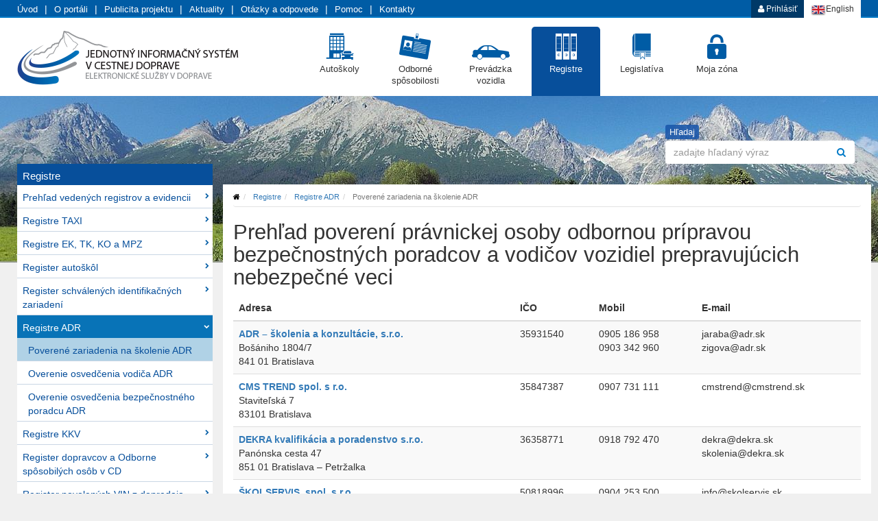

--- FILE ---
content_type: text/html; charset=utf-8
request_url: https://www.jiscd.sk/registre/registre-adr/poverene-zariadenia-na-skolenie-adr/
body_size: 26860
content:
<!DOCTYPE html>
<html lang="sk" xmlns="http://www.w3.org/1999/xhtml">
<head>

<meta charset="utf-8">



<link rel="shortcut icon" href="https://www.jiscd.sk/fileadmin/esd/images/favicon.ico" type="image/x-icon; charset=binary">
<link rel="icon" href="https://www.jiscd.sk/fileadmin/esd/images/favicon.ico" type="image/x-icon; charset=binary">

<meta http-equiv="X-UA-Compatible" content="IE=edge">
<meta name="robots" content="index,follow">
<meta name="HandheldFriendly" content="True">
<meta name="MobileOptimized" content="320">
<meta name="viewport" content="width=device-width, initial-scale=1.0">
<meta name="apple-mobile-web-app-capable" content="yes">


<link rel="stylesheet" type="text/css" href="/typo3temp/stylesheet_5c255aadf9.css?1678126614" media="all">
<link rel="stylesheet" type="text/css" href="/typo3conf/ext/cl_jquery_fancybox/Resources/Public/CSS/jquery.fancybox.css?1450796602" media="screen">
<link rel="stylesheet" type="text/css" href="/fileadmin/esd/css/bootstrap.min.css?1456219900" media="all">
<link rel="stylesheet" type="text/css" href="/fileadmin/esd/css/font-awesome.min.css?1456219900" media="all">
<link rel="stylesheet" type="text/css" href="//fonts.googleapis.com/css?family=PT+Serif:400,700&amp;subset=latin,latin-ext" media="all">
<link rel="stylesheet" type="text/css" href="/fileadmin/esd/css/font-esd.css?1456219900" media="all">
<link rel="stylesheet" type="text/css" href="/fileadmin/esd/css/global.css?1764983299" media="all">
<link rel="stylesheet" type="text/css" href="/fileadmin/esd/css/bootstrap-datepicker.min.css?1456219900" media="all">
<link rel="stylesheet" type="text/css" href="/fileadmin/esd/css/jquery.timepicker.css?1456219900" media="all">



<script src="/fileadmin/esd/js/jquery-1.11.3.min.js?1456219901" type="text/javascript"></script>
<script src="/fileadmin/esd/js/bootstrap-datepicker.min.js?1456219901" type="text/javascript"></script>
<script src="/fileadmin/esd/js/jquery.timepicker.min.js?1456219901" type="text/javascript"></script>
<script src="/fileadmin/esd/js/locales/bootstrap-datepicker.sk.js?1456219901" type="text/javascript"></script>
<script src="/typo3temp/javascript_30dfc31e5a.js?1678126614" type="text/javascript"></script>


<title>Poverené zariadenia na školenie ADR | jiscd.sk</title>
  <!-- HTML5 shim and Respond.js for IE8 support of HTML5 elements and media queries -->
  <!-- WARNING: Respond.js doesn't work if you view the page via file:// -->
  <!--[if lt IE 9]>
  <script src="https://oss.maxcdn.com/html5shiv/3.7.2/html5shiv.min.js"></script>
  <script src="https://oss.maxcdn.com/respond/1.4.2/respond.min.js"></script>
  <![endif]-->
<script id='cookies-spravne' src='https://cookies-spravne.cz/static/cc?key=mindopsk7bsJSVjSQJNs' async defer></script>    <script async src="https://www.googletagmanager.com/gtag/js?id=G-Y2LS88W216"></script>
    <script>
        window.dataLayer = window.dataLayer || [];
        function gtag(){dataLayer.push(arguments);}
        gtag('js', new Date());
        gtag('config', 'G-Y2LS88W216');
    </script>
</head>
<body>





<noscript>Pre správne fungovanie stránky povoľte Javascript vo Vašom prehliadači.</noscript>

<header>
    
            <div class="accessibility-block">
                <a href="#main-content" title="Prejsť na obsah">Prejsť na obsah</a>
                <a href="?textversion=0" title="Grafická verzia">Grafická verzia</a>
            </div>
        
    
    <div class="container header-container">

        <div class="row top-menu-container">

            <div class="col-lg-8 col-md-8 col-sm-7 col-xs-12 hidden-xs">
                <ul class="header-menu" role="menubar"><li><a href="/">Úvod</a></li><li><a href="/header/o-portali/">O portáli</a></li><li><a href="/header/publicita-projektu/">Publicita projektu</a></li><li><a href="/header/aktuality/">Aktuality</a></li><li><a href="/header/otazky-a-odpovede/">Otázky a odpovede</a></li><li><a href="/header/pomoc/">Pomoc</a></li><li><a href="/header/kontakty/">Kontakty</a></li></ul>
            </div>

            <div class="col-lg-4 col-md-4 col-sm-5 col-xs-12">

                <div class="btn-group btn-group-xs pull-right" role="group" aria-label="...">
                    
                        

                                <a href="/private?referrer=/registre/registre-adr/poverene-zariadenia-na-skolenie-adr/" class="btn btn-default btn-login"><i class="fa fa-user"></i> Prihlásiť</a>

                            
                    
                    
                    
                            <a href="/en/" class="btn btn-default" title="English"><i class="icon-english-flag"></i> English</a>
                        

                </div>

            </div>
        </div>

    </div>
    <div class="container logo-menu-container">

        <div class="row">
            <div class="col-sm-5 col-md-4 col-lg-4">
                
                        <div class="logo hidden-xs">
                            
                                    <a title="Jednotný informačný systém v cestnej doprave" href="/">
                                        <img src="/fileadmin/esd/images/logo.png" class="img-responsive" alt="Jednotný informačný systém v cestnej doprave"/>
                                    </a>
                                
                        </div>
                        <div class="logo-320 hidden-sm hidden-md hidden-lg">
                            
                                    <a title="Jednotný informačný systém v cestnej doprave" href="/">
                                        <img src="/fileadmin/esd/images/logo_320.png" alt="Jednotný informačný systém v cestnej doprave"/>
                                    </a>
                                

                        </div>
                    
            </div>
            <div class="col-lg-8 col-md-8  mainmenu-container">

                <nav class="main-menu hidden-sm hidden-xs" role="navigation" aria-label="Primary">
                    <ul><li><a href="/autoskoly/"><div class="mm-item menu-autoskoly"><i class="fa ef-autoskoly fa-3x"></i></div>Autoškoly</a></li><li><a href="/odborne-sposobilosti/"><div class="mm-item menu-os"><i class="fa ef-odborne-sposobilosti fa-3x"></i></div>Odborné spôsobilosti</a></li><li><a href="/prevadzka-vozidla/"><div class="mm-item menu-pv"><i class="fa ef-prevadzka-vozidla fa-3x"></i></div>Prevádzka vozidla</a></li><li class="selected"><a href="/registre/" class="selected"><div class="mm-item menu-certifikaty"><i class="fa ef-registre fa-3x"></i></div>Registre</a></li><li><a href="/legislativa/narodna-legislativa/"><div class="mm-item menu-legislativa"><i class="fa ef-legislativa fa-3x"></i></div>Legislatíva</a></li><li><a href="/moja-zona/prehlad/"><div class="mm-item menu-ziadosti"><i class="fa ef-mojazona fa-3x"></i></div>Moja zóna</a></li></ul>
                </nav>
                <div class="hidden-lg hidden-md pull-right">
                    <div class="menu-container">
                        <a href="#" id="mmenu-button" class="mmenu-button menu-icon pull-right"></a>
                        
                                <a href="/private?referrer=https://www.jiscd.sk/registre/registre-adr/poverene-zariadenia-na-skolenie-adr/" class="btn icon-login pull-right"><i class="fa fa-user"></i></a>
                            
                        <a href="#" id="mmenu-search" class="mmenu-button btn icon-login pull-right hidden-lg hidden-md" title="Hľadať" ><i class="fa fa-search"></i></a>
                    </div>
                </div>
            </div>

        </div>
    </div>
</header>



<div class="container hidden-sm hidden-xs">

    <div class="row">
        <div class="col-xs-9 col-sm-9 col-md-9 col-lg-9">
        </div>
        <div class="col-lg-3 col-md-3 col-sm-3 search-outer-container">
            
                    <form enctype="multipart/form-data" method="get" class="form-inline" id="header-search-form" action="/vyhladavanie/?no_cache=1&amp;tx_esdsearch_esdsearch%5Baction%5D=search&amp;tx_esdsearch_esdsearch%5Bcontroller%5D=Search">
<div>
<input type="hidden" name="tx_esdsearch_esdsearch[__referrer][@extension]" value="" />
<input type="hidden" name="tx_esdsearch_esdsearch[__referrer][@controller]" value="Standard" />
<input type="hidden" name="tx_esdsearch_esdsearch[__referrer][@action]" value="index" />
<input type="hidden" name="tx_esdsearch_esdsearch[__referrer][arguments]" value="YTowOnt988647d451f3cfea4dd43f362351ca932a257c45f" />
<input type="hidden" name="tx_esdsearch_esdsearch[__trustedProperties]" value="a:1:{s:1:&quot;q&quot;;i:1;}f39a0d7c6e2c3ec25bf9fc04ece04a48fb0883c6" />
</div>

                        <label for="esd-main-search" class="label label-info esd-main-search-label">
                           Hľadaj
                        </label>
                        <div class="input-group hidden-xs search-container pull-right">
                            <input placeholder="zadajte hľadaný výraz" class="form-control" id="esd-main-search" type="text" name="tx_esdsearch_esdsearch[q]" />
                              <span class="input-group-btn">
                                  <button class="btn btn-default" type="submit" title="Hľadať">
                                        <i class="fa fa-search"></i>
                                        
                                  </button>
                              </span>

                        </div>
                    </form>
                
        </div>
    </div>
</div>

<div class="container main-container">

    <div class="row">
        <div class="col-lg-3 col-md-3 hidden-sm hidden-xs">

            <nav class="subpage-menu">
                
                    <h2 class="subpage-menu-title">Registre</h2>
                
                <ul><li><a href="/registre/prehlad-vedenych-registrov-a-evidencii/" title="Prehľad vedených registrov a evidencii">Prehľad vedených registrov a evidencii</a></li><li><a href="/registre/registre-taxi/prehlad-koncesii-na-taxisluzbu/?no_cache=1">Registre TAXI</a><li><a href="/registre/registre-ek-tk-ko-a-mpz/" title="Registre EK, TK, KO a MPZ">Registre EK, TK, KO a MPZ</a></li><li><a href="/registre/register-autoskol/">Register autoškôl</a><li><a href="/registre/register-schvalenych-identifikacnych-zariadeni/identifikacne-zariadenie-vycvikoveho-vozidla/">Register schválených identifikačných zariadení</a><li class="selected"><a href="/registre/registre-adr/poverene-zariadenia-na-skolenie-adr/" class="submenu-title">Registre ADR</a><ul><li class="selected nochevron"><a href="/registre/registre-adr/poverene-zariadenia-na-skolenie-adr/" title="Poverené zariadenia na školenie ADR">Poverené zariadenia na školenie ADR</a></li><li><a href="/registre/registre-adr/overenie-osvedcenia-vodica-adr/" title="Overenie osvedčenia vodiča ADR">Overenie osvedčenia vodiča ADR</a></li><li><a href="/registre/registre-adr/overenie-osvedcenia-bezpecnostneho-poradcu-adr/" title="Overenie osvedčenia bezpečnostného poradcu ADR">Overenie osvedčenia bezpečnostného poradcu ADR</a></li></ul><li><a href="/registre/registre-kkv/register-skoliacich-stredisk-kkv/">Registre KKV</a><li><a href="/registre/register-dopravcov-a-odborne-sposobilych-osob-v-cd/prehlad-dopravcov/?no_cache=1">Register dopravcov a Odborne spôsobilých osôb v CD</a><li><a href="/registre/register-povolenych-vin-z-dopredaja-vozidiel/overenie-povolenych-vin-z-dopredaja-vozidiel/">Register povolených VIN z dopredaja vozidiel</a><li><a href="/registre/neverejne-registre/">Neverejné registre</a><li><a href="/registre/cestovne-poriadky-pre-medzinarodnu-dopravu/" title="Cestovné poriadky pre medzinárodnú dopravu">Cestovné poriadky pre medzinárodnú dopravu</a></li><li><a href="/registre/typove-schvalovanie/">Typové schvaľovanie</a></ul>
            </nav>

             <div class="left-buttons">
                <a class="btn bottom-panel" href="/header/kontakty/"><i class="fa fa-clock-o fa-4x"></i>Kontakty a úradné hodiny</a>
                
                <a class="btn bottom-panel" href="/header/otazky-a-odpovede/"><i class="fa fa-question-circle fa-4x"></i>Často kladené otázky</a>
                <a class="btn btn-esluzby bottom-panel" href="/esluzby/"><i class="glyphicon glyphicon-send fa-3x" style="left:-5px; top:4px"></i>eSlužby</a>
                
                <a class="btn bottom-panel btn-kontrola-vozidla" href="/moja-zona/elektronicka-servisna-kniha-vozidla/prehlad-vozidiel/"><i class="fa ef-kontrola-vozidla fa-4x"></i>Notifikácia o konci platnosti TK/EK</a>
                <a class="btn bottom-panel btn-esd-green" href="/autoskoly/schvalovanie-iz-a-sw-vybavenia-autoskol/schvalovanie-iz-a-softveru-pre-autoskoly/">
                    <i class="fa ef-satelit fa-5x"></i>Schvaľovanie IZ a SW<br> vybavenia autoškôl
                </a>
             </div>
            

        </div>

        <div class="main-column col-lg-9 col-md-9">
            <ol class="breadcrumb"> <li><a href="/" title="Úvod"><i class="fa fa-home"></i></a></li><li> <a href="/registre/" target="_self" title="Registre">Registre</a> </li><li> <a href="/registre/registre-adr/poverene-zariadenia-na-skolenie-adr/" target="_self" title="Registre ADR">Registre ADR</a> </li><li class="active"> Poverené zariadenia na školenie ADR </li></ol>
            <article id="main-content">
                
	<!--  CONTENT ELEMENT, uid:568/header [begin] -->
		<div id="c568" class="csc-default">
		<!--  Header: [begin] -->
			<div class="csc-header csc-header-n1"><h1 class="csc-firstHeader">Prehľad poverení právnickej osoby odbornou prípravou bezpečnostných poradcov a vodičov vozidiel prepravujúcich nebezpečné veci</h1></div>
		<!--  Header: [end] -->
			</div>
	<!--  CONTENT ELEMENT, uid:568/header [end] -->
		
	<!--  CONTENT ELEMENT, uid:567/html [begin] -->
		<div id="c567" class="csc-default">
		<!--  Raw HTML content: [begin] -->
			<table class="table table-striped table-hover">
    <thead>
    <tr>

        <th>Adresa</th>
        <th class="hidden-xs">IČO</th>
        <th class="hidden-xs">Mobil</th>
        <th class="hidden-xs">E-mail</th>
    </tr>
    </thead>
    <tbody>
    <tr>

        <td><b><a href="/registre/registre-adr/poverene-zariadenia-na-skolenie-adr/adr-skolenia-a-konzultacie-sro/">ADR – školenia a konzultácie, s.r.o.</a></b><br />
            Bošániho 1804/7<br />
            841 01 Bratislava</td>
        <td class="hidden-xs">35931540</td>
        <td class="hidden-xs">0905 186 958<br />
            0903 342 960</td>
        <td class="hidden-xs">jaraba@adr.sk<br />zigova@adr.sk</td>
    </tr>
    <tr>

        <td><b><a href="/registre/registre-adr/poverene-zariadenia-na-skolenie-adr/cms-trend-spol-s-ro/">CMS TREND spol. s r.o.</a></b><br />
             Staviteľská 7<br />

            83101 Bratislava
        </td>
        <td class="hidden-xs">35847387</td>
        <td class="hidden-xs">0907 731 111</td>
        <td class="hidden-xs">cmstrend@cmstrend.sk</td>
    </tr>
    <tr>

        <td><b><a href="/registre/registre-adr/poverene-zariadenia-na-skolenie-adr/dekra-kvalifikacia-a-poradenstvo-sro/">DEKRA kvalifikácia a poradenstvo s.r.o.</a></b><br />
            Panónska cesta 47<br />
            851 01 Bratislava – Petržalka</td>
        <td class="hidden-xs">36358771</td>
        <td class="hidden-xs">0918 792 470</td>
        <td class="hidden-xs">dekra@dekra.sk<br />skolenia@dekra.sk</td>
    </tr>
    <tr>
        <td><b><a href="/registre/registre-adr/poverene-zariadenia-na-skolenie-adr/skolservis-spol-sro/">ŠKOLSERVIS, spol. s.r.o.</a></b><br />
            Hálova 15<br />
            851 01, Bratislava</td>
        <td class="hidden-xs">50818996</td>
        <td class="hidden-xs">0904 253 500</td>
        <td class="hidden-xs">info@skolservis.sk</td>
    </tr>
    </tbody>
</table>
		<!--  Raw HTML content: [end] -->
			</div>
	<!--  CONTENT ELEMENT, uid:567/html [end] -->
		  
            </article>
            
                <div class="row">
                    <div class="col-lg-12 last-modified-info">
                        


        <small>Dátum poslednej zmeny: 29.11.2023</small> |
        <small>Dátum zverejnenia: 15.12.2015</small>
    


                    </div>
                </div>
            
        </div>

        <div class="col-xs-12 hidden-md hidden-lg">

            <div class="left-buttons">
                <a class="btn bottom-panel" href="/header/kontakty/"><i class="fa fa-clock-o fa-4x"></i>Kontakty a úradné hodiny</a>
                
                <a class="btn bottom-panel" href="/header/otazky-a-odpovede/"><i class="fa fa-question-circle fa-4x"></i>Často kladené otázky</a>
                <a class="btn btn-esluzby bottom-panel" href="/esluzby/"><i class="glyphicon glyphicon-send fa-3x" style="left:-5px; top:4px"></i>eSlužby</a>
                
                <a class="btn bottom-panel btn-kontrola-vozidla" href="/moja-zona/elektronicka-servisna-kniha-vozidla/prehlad-vozidiel/"><i class="fa ef-kontrola-vozidla fa-4x"></i>Notifikácia o konci platnosti TK/EK</a>
            </div>


        </div>

    </div>
</div>




<a href="#" class="btn back-to-top btn-info btn-fixed-bottom">
    <i class="fa fa-chevron-up fa-2x"></i>
</a>
<footer>

    <div class="footer-top-container footer-top-margin">

        <div class="container">

            <div class="row">

                <div class="col-lg-6 col-xs-6 oportali-container">

                    <div class="row">
                        <div class="col-lg-12">
                            <h3>O portáli</h3>
                        </div>
                    </div>

                    <div class="row">
                       <div class="col-lg-4 col-md-4 col-sm-4"><ul role="menu"><li><a href="/">Úvod</a></li><li><a href="/header/o-portali/">O portáli</a></li><li><a href="/header/publicita-projektu/">Publicita projektu</a></li><li><a href="/header/aktuality/">Aktuality</a></li></ul></div><div class="col-lg-4 col-md-4 col-sm-4"><ul role="menu"><li><a href="/header/kontakty/">Dôležité kontakty / úradné hodiny</a></li><li><a href="/footer/o-portali/vyhlasenie-o-pristupnosti/">Vyhlasenie o prístupnosti</a></li><li><a href="/footer/o-portali/mapa-stranok/">Mapa stránok</a></li><li><a href="/rss/">Aktuality cez RSS</a></li></ul></div><div class="col-lg-4 col-md-4 col-sm-4"><ul role="menu"><li><a href="/footer/o-portali/metodicke-usmernenia/">Metodické usmernenia</a></li><li><a href="/header/otazky-a-odpovede/">Otázky a odpovede</a></li><li><a href="/header/pomoc/">Pomoc</a></li><li><a href="/footer/o-portali/ochrana-osobnych-udajov/">Ochrana osobných údajov</a></li></ul></div>
                    </div>
                </div>

                <div class="col-lg-6 col-xs-6 vybrane-container">

                    <div class="row">
                        <div class="col-lg-12">
                            <h3>Vybrané z portálu</h3>
                        </div>
                    </div>

                    <div class="row">
                        <div class="col-lg-4 col-md-4 col-sm-4"><ul role="menu"><li><a href="/odborne-sposobilosti/sluzby-v-oblasti-taxi/koncesia-na-taxisluzbu/">Koncesia na taxislužbu</a></li><li><a href="/legislativa/narodna-legislativa/">Legislatíva</a></li><li><a href="/prevadzka-vozidla/dovoz-jednotliveho-vozidla-zo-zahranicia/">Dovoz jednotlivého vozidla zo zahraničia</a></li><li><a href="/esluzby/">Zoznam žiadosti</a></li></ul></div><div class="col-lg-4 col-md-4 col-sm-4"><ul role="menu"><li><a href="/registre/">Registre</a></li></ul></div>
                        <div class="col-lg-4 col-md-4 col-sm-4">
                            
                                    <ul>
                                        <li><a href="?textversion=1">Textová verzia</a></li>
                                    </ul>
                                    <div class="accessibility-block">
                                        <a href="#main-content">Prejsť na obsah</a>
                                        <a href="#">Prejsť na menu</a>
                                    </div>
                                
                        </div>
                    </div>
                </div>

            </div>

        </div>

    </div>

    <div class="footer-bottom-container">

        <div class="container">
            

            <div class="row footer-logo-container">

                <div class="col-xs-12 col-sm-12 col-md-12 col-lg-12 text-center">
                    <img src="/fileadmin/esd/images/logo_opis.png" alt="Operačný program Informatizácia spoločnosti"/>
                    <img src="/fileadmin/esd/images/logo_md_2022.png" alt="Ministerstvo dopravy Slovenskej republiky"/>
                    <img src="/fileadmin/esd/images/logo_tvorime.png" alt="Tvoríme vedomostnú spoločnosť"/>
                    <img src="/fileadmin/esd/images/logo_uv.png" alt="Úrad vlády Slovenskej republiky"/>
                    <img src="/fileadmin/esd/images/logo_mf.png" alt="Ministerstvo financií Slovenskej republiky "/>
                    <img src="/fileadmin/esd/images/logo_eu.png" alt="Európska únia"/>

                </div>

            </div>
            <div class="row footer-copyright-container">

                <div class="col-xs-12 col-sm-6 col-md-6 col-lg-6 text-left">

                    <p>&copy; 2015 JISCD - Ministerstvo dopravy Slovenskej republiky (MD SR)</p>

                </div>

                <div class="col-xs-12 col-sm-6 col-md-6 col-lg-6 text-right">
                    
                            <p>Prevádzku stránky JISCD a správu jej obsahu zabezpečuje <a href="/header/kontakty/" title="Ministerstvo dopravy Slovenskej republiky">MD SR</a></p>
                        
                </div>

            </div>
        </div>

    </div>
</footer>



        <div id="fullmenu">
    <div class="search-container">
        <form enctype="multipart/form-data" method="get" class="input-group" action="/vyhladavanie/?no_cache=1&amp;tx_esdsearch_esdsearch%5Baction%5D=search&amp;tx_esdsearch_esdsearch%5Bcontroller%5D=Search">
<div>
<input type="hidden" name="tx_esdsearch_esdsearch[__referrer][@extension]" value="" />
<input type="hidden" name="tx_esdsearch_esdsearch[__referrer][@controller]" value="Standard" />
<input type="hidden" name="tx_esdsearch_esdsearch[__referrer][@action]" value="index" />
<input type="hidden" name="tx_esdsearch_esdsearch[__referrer][arguments]" value="YTowOnt988647d451f3cfea4dd43f362351ca932a257c45f" />
<input type="hidden" name="tx_esdsearch_esdsearch[__trustedProperties]" value="a:1:{s:1:&quot;q&quot;;i:1;}f39a0d7c6e2c3ec25bf9fc04ece04a48fb0883c6" />
</div>

            <input placeholder="zadajte hľadaný výraz" class="form-control" type="text" name="tx_esdsearch_esdsearch[q]" />
            <span class="input-group-btn">
                <button class="btn btn-default" type="button"><i class="fa fa-search"></i></button>
            </span>
        </form>
    </div>
    <div class="mmenu-container">
        <nav class="subpage-menu">
            <ul><li><a href="/autoskoly/">Autoškoly</a><li><a href="/odborne-sposobilosti/">Odborné spôsobilosti</a><li><a href="/prevadzka-vozidla/">Prevádzka vozidla</a><li class="selected"><a href="/registre/" class="submenu-title">Registre</a><ul><li><a href="/registre/prehlad-vedenych-registrov-a-evidencii/" title="Prehľad vedených registrov a evidencii">Prehľad vedených registrov a evidencii</a></li><li><a href="/registre/registre-taxi/prehlad-koncesii-na-taxisluzbu/?no_cache=1">Registre TAXI</a><li><a href="/registre/registre-ek-tk-ko-a-mpz/" title="Registre EK, TK, KO a MPZ">Registre EK, TK, KO a MPZ</a></li><li><a href="/registre/register-autoskol/">Register autoškôl</a><li><a href="/registre/register-schvalenych-identifikacnych-zariadeni/identifikacne-zariadenie-vycvikoveho-vozidla/">Register schválených identifikačných zariadení</a><li class="selected"><a href="/registre/registre-adr/poverene-zariadenia-na-skolenie-adr/" class="submenu-title">Registre ADR</a><ul><li class="selected nochevron"><a href="/registre/registre-adr/poverene-zariadenia-na-skolenie-adr/" title="Poverené zariadenia na školenie ADR">Poverené zariadenia na školenie ADR</a></li><li><a href="/registre/registre-adr/overenie-osvedcenia-vodica-adr/" title="Overenie osvedčenia vodiča ADR">Overenie osvedčenia vodiča ADR</a></li><li><a href="/registre/registre-adr/overenie-osvedcenia-bezpecnostneho-poradcu-adr/" title="Overenie osvedčenia bezpečnostného poradcu ADR">Overenie osvedčenia bezpečnostného poradcu ADR</a></li></ul><li><a href="/registre/registre-kkv/register-skoliacich-stredisk-kkv/">Registre KKV</a><li><a href="/registre/register-dopravcov-a-odborne-sposobilych-osob-v-cd/prehlad-dopravcov/?no_cache=1">Register dopravcov a Odborne spôsobilých osôb v CD</a><li><a href="/registre/register-povolenych-vin-z-dopredaja-vozidiel/overenie-povolenych-vin-z-dopredaja-vozidiel/">Register povolených VIN z dopredaja vozidiel</a><li><a href="/registre/neverejne-registre/">Neverejné registre</a><li><a href="/registre/cestovne-poriadky-pre-medzinarodnu-dopravu/" title="Cestovné poriadky pre medzinárodnú dopravu">Cestovné poriadky pre medzinárodnú dopravu</a></li><li><a href="/registre/typove-schvalovanie/">Typové schvaľovanie</a></ul><li><a href="/legislativa/narodna-legislativa/">Legislatíva</a><li><a href="/moja-zona/prehlad/">Moja zóna</a><li><a href="/esluzby/" title="eSlužby">eSlužby</a></li></ul>
        </nav>
    </div>
</div>
<script src="https://www.google.com/recaptcha/api.js" type="text/javascript"></script>
<script src="/fileadmin/esd/js/bootstrap.min.js?1456219901" type="text/javascript"></script>
<script src="/fileadmin/esd/js/jquery.matchHeight-min.js?1456219901" type="text/javascript"></script>
<script src="/typo3conf/ext/cl_jquery_fancybox/Resources/Public/JavaScript/jquery.mousewheel-3.0.6.pack.js?1450796602" type="text/javascript"></script>
<script src="/typo3conf/ext/cl_jquery_fancybox/Resources/Public/JavaScript/jquery.fancybox.js?1450796602" type="text/javascript"></script>
<script src="/typo3conf/ext/cl_jquery_fancybox/Resources/Public/JavaScript/helper.js?1450796602" type="text/javascript"></script>
<script src="/fileadmin/esd/js/main.js?1456219901" type="text/javascript"></script>
<script src="/typo3temp/javascript_eccc8a3b48.js?1678126614" type="text/javascript"></script>


</body>
</html>

--- FILE ---
content_type: text/css
request_url: https://www.jiscd.sk/fileadmin/esd/css/font-esd.css?1456219900
body_size: 3681
content:
@font-face {
    font-family: 'esdfont';
    src:    url('../fonts/esdfont.eot?tffjg1');
    src:    url('../fonts/esdfont.eot?tffjg1#iefix') format('embedded-opentype'),
        url('../fonts/esdfont.ttf?tffjg1') format('truetype'),
        url('../fonts/esdfont.woff?tffjg1') format('woff'),
        url('../fonts/esdfont.svg?tffjg1#esdfont') format('svg');
    font-weight: normal;
    font-style: normal;
}

[class^="ef-"], [class*=" ef-"] {
    /* use !important to prevent issues with browser extensions that change fonts */
    font-family: 'esdfont' !important;
    speak: none;
    font-style: normal;
    font-weight: normal;
    font-variant: normal;
    text-transform: none;
    line-height: 1;

    /* Better Font Rendering =========== */
    -webkit-font-smoothing: antialiased;
    -moz-osx-font-smoothing: grayscale;
}

.ef-certifikaty:before {
    content: "\e910";
}
.ef-satelit:before {
    content: "\e911";
}
.ef-register-dopravcov2:before {
    content: "\e904";
}
.ef-register-skoliacich-stredisk:before {
    content: "\e905";
}
.ef-register-taxi2:before {
    content: "\e906";
}
.ef-register-tk-ek-ko-mpz:before {
    content: "\e907";
}
.ef-jednotlivy-dovoz-vozidla:before {
    content: "\e908";
}
.ef-prestavba-vozidla:before {
    content: "\e909";
}
.ef-prevadzka-vozidiel-tk-ek-ko-mpz:before {
    content: "\e90a";
}
.ef-typove-schvalovanie:before {
    content: "\e90b";
}
.ef-sluzby-pre-ostatne-odborne-sposobile-osoby:before {
    content: "\e90c";
}
.ef-sluzby-v-oblasti-adr:before {
    content: "\e90d";
}
.ef-sluzby-v-oblasti-cestnej-nakladnej-a-osobnej-dopravy:before {
    content: "\e90e";
}
.ef-sluzby-v-oblasti-taxi:before {
    content: "\e90f";
}
.ef-chcem-byt-instruktorom:before {
    content: "\e900";
}
.ef-chcem-si-spravit-cvicny-test:before {
    content: "\e901";
}
.ef-chcem-zalozit-autoskolu:before {
    content: "\e902";
}
.ef-chcem-ziskat-vodicak:before {
    content: "\e903";
}
.ef-kontrola-vozidla:before {
    content: "\e801";
}
.ef-register-autoskol:before {
    content: "\e60e";
}
.ef-register-dopravcov:before {
    content: "\e603";
}
.ef-zoznam-stanic:before {
    content: "\e607";
}
.ef-skoliace-strediska:before {
    content: "\e61b";
}
.ef-registracia-autoskoly:before {
    content: "\e61c";
}
.ef-register-taxi:before {
    content: "\e61d";
}
.ef-overenie-vozidla:before {
    content: "\e632";
}
.ef-e-servisknizka:before {
    content: "\e633";
}
.ef-cvicny-test:before {
    content: "\e634";
}
.ef-c1e:before {
    content: "\e635";
}
.ef-d1e:before {
    content: "\e612";
}
.ef-de:before {
    content: "\e613";
}
.ef-d:before {
    content: "\e614";
}
.ef-d1:before {
    content: "\e615";
}
.ef-c:before {
    content: "\e60f";
}
.ef-c1:before {
    content: "\e610";
}
.ef-ce:before {
    content: "\e611";
}
.ef-autoskoly:before {
    content: "\e606";
}
.ef-odborne-sposobilosti:before {
    content: "\e639";
}
.ef-prevadzka-vozidla:before {
    content: "\e608";
}
.ef-registre:before {
    content: "\e609";
}
.ef-legislativa:before {
    content: "\e60a";
}
.ef-ziadosti:before {
    content: "\e60b";
}
.ef-motorcycle:before {
    content: "\e60c";
}
.ef-automobile:before {
    content: "\e600";
}
.ef-truck:before {
    content: "\e601";
}
.ef-tractor:before {
    content: "\e605";
}
.ef-taxi:before {
    content: "\e60d";
}
.ef-cp:before {
    content: "\e800";
}
.ef-mojazona:before {
    content: "\e616";
}
.ef-truck-front:before {
    content: "\e604";
}
.ef-bus:before {
    content: "\e602";
}



--- FILE ---
content_type: text/css
request_url: https://www.jiscd.sk/fileadmin/esd/css/global.css?1764983299
body_size: 37456
content:

body {
    font-family: 'Fira Sans', Arial, Verdana, sans-serif;
    background: #F0F0F0 url("../images/background.jpg") no-repeat center 120px;
}

noscript {
    padding: 10px;
    text-align: center;
    background-color: #CC0000;
    width: 100%;
    display: inline-block;
    color: #fff;
}

header {
    background: #ffffff url("../images/bg_top_new.png") repeat-x;
    margin-bottom: 45px;
    height: 140px;
}
a, a:focus, a:hover, a:active {
    outline: none;
}

h1 {
   font-size: 2.2em;
}

h2 {
    font-size: 1.9em;
}

h3 {
    font-size: 1.7em;
    color: #08509B;
}

article {
    margin-bottom:50px;
}

/* viacurovnove cislovanie */
article ol {
    list-style-type: none;
    counter-reset: item;
    margin: 0;
    padding: 0;
}

article ol > li {
    display: table;
    counter-increment: item;

}

article ol > li:before {
    content: counters(item, ".") ". ";
    display: table-cell;
    padding-right: 0.6em;
}

article li ol > li {
    margin: 5px 0;
}

article li ol > li:before {
    content: counters(item, ".") " ";
}
/* viacurovnove cislovanie */

input[type="checkbox"], input[type="radio"] {
    margin: 2px 0 0;
}

button i.fa {color: #ffffff; }

i[class*="ef-"] {
    color: #333;
}

td i.ef-tractor {
    color: inherit;
}

label[class^="checkbox"] {
    font-weight: 700;
}

.logo {
    margin-top: 5px;
}

/* HEADER */

.top-menu-container .btn {
    border-radius: 0px !important;
    border: 0;
}
.top-menu-container .btn-group a, .top-menu-container .btn-group div {min-height: 26px; padding: 4px 10px;}

.header-menu {
    max-height: 26px;
    height: 26px;
    display: block;
    margin-left: -40px;
    margin-top: 3px;
}

.header-menu li {
    float: left;
    list-style: none;
}
.header-menu li:after {
    content: '|';
    padding: 0 10px;
    color: #fff;
}
.header-menu li:last-child:after {
    content: '';
}
.header-menu li:last-child {
    border: none;
}

.header-menu a {
    display: inline-block;
    color: #fff;
    font-size: .9em;
}



/*.search-container .form-control, .search-container .btn {*/
    /*border-radius: 4px;*/
/*}*/

.search-container {
    width: 100%;
}
.search-container i {
    color: #007AC7!important;
}

.search-result-container h4.media-heading small { font-size: .7em;}

.esd-main-search-label {
    background-color:#1B58AB;
    opacity: 0.9;
    font-size: 13px;
    font-weight: normal;
    padding: 3px 6px;
    position: relative;
    top: -3px;
}

.right-column, .main-column {
    background-color: #ffffff;
}

.homepage.main-container {
    margin-top: 25px;
}

.homepage .main_h1 {
    font-size: 1px;
    position: absolute;
    top: -5000px;
}

.btn-kontrola-vozidla {
    background:#007ac7!important;
    padding:25px 15px!important;
}
.ef-kontrola-vozidla {
    margin-top: 6px;
}

.btn-esd-green {
    background:#4cae4c!important;
    border-color:#4cae4c;
}
.btn-esd-green:hover {
    background:#3cae4c!important;
    color:#fff!important;
}

.fa-search {
    color: #005CA5;
}
.btn-login {
    background-color: #003967;
    color: #fff!important;
}
.btn-login:hover {
    color: #003967!important;
}
.top-menu .btn-default {
    border: 0;
}

.top-menu .btn-group.open .dropdown-toggle {
    box-shadow: none;
    background-color: transparent;
}

.top-menu .btn:hover, .top-menu .btn:focus {
    background: none !important;
}

.top-menu button {

    margin-right: 4 px\4;
    font-size: 1em !important;
}

.flag-container {
    display: inline-block;
    margin-top: 3px;
    margin-left: 5px;
}

.top-menu .fa {
    color: #005CA5;
}

.top-menu i {
    margin-right: 5px;
}

.dropdown-language {
    color: #ffffff;
    padding: 5px 10px !important;
}

.dropdown-menu li a {
}

.dropdown-language, .dropdown-language .dropdown-toggle :hover, .dropdown-language .dropdown-toggle :focus, .group-language {
    background-color: #007AC7 !important;
    border-radius: 0 !important;
}

.icon-english-flag, .icon-slovak-flag {
    display: inline-block;
    width: 22px;
    height: 16px;
    background: url(../images/flag_en.png) no-repeat;
    float: left;
    margin-top: 3px;
}

.icon-slovak-flag {
    background: url(../images/flag_sk.gif) no-repeat;
}

.top-menu .dropdown-menu {
    margin-top: -2px;
    background-color: #007AC7;
    border: none;
    border-radius: 0;
    box-shadow: none;
    padding: 5px 0 !important;
}

.top-menu .dropdown-menu a {
    color: #ffffff;
}


/* MAIN MENU */
.logo-menu-container {
    margin-bottom: 25px;
}

.main-menu ul {
    list-style: none;
    margin: 0;
    padding: 0;

}

.main-menu ul li {
    float: left;
    text-align: center;
   /* padding: 10px 0; */
    width: 100px;
    height: 101px;

    margin-right: 0px;

}
.mainmenu-container {}
.main-menu ul li a {
    width: 100%;
    height: 100%;
/*    padding: 10px 0; */
    background-color: #ffffff;
    border-top-left-radius:.4em;
    border-top-right-radius:.4em;
    border-bottom-right-radius:0;
    border-bottom-left-radius:0;
    display: block;
    font-size: .9em;
    text-decoration: none;
    color: #333333;
}

.main-menu ul li:hover, .main-menu ul li.selected {
    padding: 0;

}

/*.main-menu ul li a:hover,*/
.main-menu ul li a.selected{
    background-color: #074F9B;
    color: #ffffff!important;
  /*  padding: 20px 0; */
}
.mm-item i {margin-top: 10px;}
/*.main-menu ul li a:hover i, */
.main-menu ul li a.selected i {
    color: #fff!important;
}

.mm-item {
    margin: 0px auto;
    width: 73px;
    height: 54px;
    color: #005CA5;

}

.mm-item .fa {
    color: #005CA5!important;
}


/* MAIN SECTION */

.lead {
    color: #666;
    font-size: 1.2em;
}
.back-to-top {
    position: fixed;
    bottom: 20px;
    right: 20px;
    display: none;
    outline: none!important;   border: 0;
    height: 48px;
    z-index: 1;
}

.back-to-top:focus, .back-to-top:active {
    outline: none!important;
    border: 0;
}

.breadcrumb {
    background: none;
    font-size: .8em;
    padding-left: 0;
    padding-top: 10px;
    padding-bottom: 6px;
    border-bottom: 1px solid #E3E3E3;
}

.breadcrumb li:first-child a {
    color: #000000;
}

.main-container {
    margin-bottom: 25px;
}

.main-column {
    margin-top: 30px;
    margin-bottom: 30px;
    padding-bottom: 30px;
    background: #ffffff url("../images/bg_main_section.png") no-repeat bottom right;
    min-height: 660px;
}


/* HOMEPAGE */
.news-cotainer {
    background-color: #fff;


}

.news-cotainer h3 {
    margin: 0;
    padding: 21px 15px 10px;
    margin-bottom: 25px;
    border-bottom: 1px solid #B2C8D3;
}

.news-annotation {

    margin-bottom: 5px;
    color: #777777;
}

.news-annotation .label {
    top: -1px;
    position: relative;
    padding-top: 3px;
}

.news-cotainer .row {
    padding: 5px 15px;

}

.bottom-panel {
    background: #1B58AB;

    padding: 15px;
    color: #fff;
    display: block;
}

a.bottom-panel:hover {
    background-color: #074F9B;
    color: #B0D2E6;
}

.right-container {

    margin-bottom: 30px;

}

.bg-green {
    background-color: #3D8600;
}



.bg-green a {
    color: #fff;
}

.tech-panel {
    /*border: 0;*/
    /*border-radius: 0;*/
}

.tech-panel table tr td {
    padding-top: 10px;
    padding-left: 15px;
}

.panel ul {
    list-style: none;
    margin: 0;
    padding: 0;
}

.panel ul li {
    padding: 5px 0;
}
/*
DOCASNE SOM ZAKOMENTOVAL, NETUSIM KDE SA TO POUZIVA
.panel-heading {
    background: #fff!important;
    padding: 25px 15px 15px;
    border-bottom: 1px solid #B2C8D3;
}
*/
.panel-heading {
    padding:15px 15px;
}
.panel-heading i.fa {
    margin-top: -2px;
}
.panel-zivot-sit .panel-heading {
    background: #fff url("../images/hd_zivotne_situacie.png") no-repeat bottom right!important;
    padding: 25px 15px 15px;
    border-bottom: 1px solid #B2C8D3;
}

.panel-zivot-sit h3 {
    color: #08509B;
    font-weight: 700;
}

.panel h2 {
    color: #08509B;
    font-weight: 700;
}

.panel h3 {
    color: #08509B;
    font-weight: 700;
}

.panel-heading .fa-stack {
    top: -15px;
    margin-right: 5px;
}

.panel-obcan li:before {
    content: "\f105";
    font-family: "FontAwesome";
    display: inline-block;
    width: 1.2em; /* same as padding-left set on li */
    position:absolute;
    left: -10px;
    top: 3px;
}

.panel-obcan li {
    position:relative;
    left: 10px;
}

/* AUTOSKOLA */

#map,
#thunbailMap {
    width: 100%;
    height: 200px;
    background: #f6f6f6;
    border: 1px solid #d5d5d5;
}
#mapModal .modal-dialog {
    width: 800px;
    max-width: 100%;
    margin: 50px auto;
}

#modalMapBody {
    height: 500px;
    width: 100%;
}

#map {
    display: none;
}

#thunbailMap {
    background: white url("../images/mapa.jpg") no-repeat center center !important;
    cursor: pointer;
}

.autoskola-container .btn {padding: 8px 12px 5px;}
.autoskola-popis {margin-bottom: 25px;}
.autoskola-popis ul, .vozovy-park ul  {list-style: none; margin: 0; padding: 0;}
.vozovy-park {margin-bottom: 25px;}
.vodicske-opravnenia i {cursor: default;}
.vodicske-opravnenia td {text-align: right;}
.vodicske-opravnenia td:first-child {text-align: center;}
.park-item {margin-bottom: 15px;}
.alert i {
    float: left;
    top: -4px;
    position: relative;
    margin-right: 10px;
}
.fa-tractor:before {

    content: url("images/tractor_vector.svg");

}
.tractor {fill: #005CA5; width: 512px;}
.park-item .fa-inverse {
    color: #fff!important;
}
.park-item .ef-tractor {
    margin-top: 8px;
}

.vybavenie li:before {
    color: #0873B7;
    content: "\f00c";
    font-family: "FontAwesome";
    display: inline-block;
    width: 1.2em; /* same as padding-left set on li */
    margin-right: 10px;
}
.not-allowed {
    color: #e1e1e1;
    cursor: not-allowed;
}
.autoskola-container h1 {/*margin: 0;*/}
.autoskola-title { margin-bottom: 25px;}


.vozidla {margin-bottom: 5px;}
.autoskola-container fieldset {margin-top: 25px;}

.margin-bottom-15 {
    margin-bottom: 15px;
}
table.has-error {
    border: 1px #FF0000 solid;
}

table tr.noborder td, table tr.noborder th {
    border:none;
}

div.form-group input.has-error,
div.form-group div.has-error,
input.form-control.has-error,
select.form-control.has-error,
div.form-group select.has-error {
    border: 1px #FF0000 solid;
    background-color: #FF9F9F;
}

/* ESD Manufacturer Confirmation Styles */

.manufacturer-info {
    background-color: #f5f5f5;
    padding: 15px;
    margin-bottom: 20px;
    border-left: 4px solid #337ab7;
}

.manufacturer-info p {
    margin: 5px 0;
}

.actions {
    margin-bottom: 20px;
}

.confirmations-table {
    margin-top: 20px;
}

.confirmations-table th {
    background-color: #337ab7;
    color: white;
    font-weight: bold;
}

.vin-list {
    list-style: none;
    padding: 0;
    margin: 0;
}

.vin-list li {
    padding: 2px 0;
    font-family: monospace;
}

.vin-input-group {
    display: flex;
    align-items: center;
    margin-bottom: 10px;
}

.vin-input-group .vin-input {
    flex: 1 1 auto;
    max-width: 100%;
    width: auto;
    min-width: 0;
    font-family: monospace;
    text-transform: uppercase;
    margin-right: 10px;
}

.vin-input-group .vin-remove-btn {
    flex: 0 0 auto;
    white-space: nowrap;
}

#vin-container {
    margin-bottom: 10px;
}

.form-horizontal .control-label {
    text-align: right;
    padding-top: 7px;
}

.help-block {
    color: #737373;
    font-size: 12px;
    margin-top: 5px;
}

.btn-file {
    position: relative;
    overflow: hidden;
}
.btn-file input[type=file] {
    position: absolute;
    top: 0;
    right: 0;
    min-width: 100%;
    min-height: 100%;
    font-size: 1em;
    text-align: right;
    filter: alpha(opacity=0);
    opacity: 0;
    outline: none;
    background: white;
    cursor: inherit;
    display: block;
}
input[readonly] {
    background-color: white !important;
    cursor: text !important;
    height: 35px;
}

.file-upload-group {
    margin-bottom: 5px;
}
.csc-uploads-fileExtension {
    display:inline;
    margin-left: 5px;
}
ul.csc-uploads span.csc-uploads-fileName {
    text-decoration:none;
    padding-top:5px;
}
.btn-remove-address {
    cursor: pointer;
    color: #cc0000;
    top: 4px;
    position: relative;
}
.autoskola-container label {font-weight: 400;}
.autoskola-container form {margin-top: 25px;}

.required label { font-weight: 700;}
.required label:after, label.required:after {
    content: "*";
    margin-left: 5px;
}

.autoskola-container legend {
    color: #08509B;
}

.dlazdica {background-color: #1F9AE0; margin-bottom: 15px;}
.dlazdica-icon { color: #FFFFFF;  padding: 10px; }
.dlazdica-icon i {color: #ffffff; font-size: 5em;}
.dlazdica-title {background-color: #074F9B; color: #FFFFFF; padding: 3px 5px; }
.odborne-sposobilosti .dlazdica-title { min-height: 46px;}
.dlazdica-title a {color: #ffffff; text-decoration: none;}
.dlazdica:hover {background: #074F9B;}


/* SUBPAGE LAVE MENU */

.subpage-menu {
    background: #ffffff;
    margin-bottom: 30px;
}

.subpage-menu ul {
    margin: 0;
    padding: 0;
}

.subpage-menu h3,
.subpage-menu h2 {
    font-size: 1.1em;
    background-color: #074F9B;
    color: #fff;
    padding: 10px 8px 5px 8px;
    margin-bottom: 0;
    margin-top: 0;
}

.subpage-menu li {
    list-style: none;
    border: 0;
    margin: 0;
    padding: 0;
    border-bottom: 1px solid #C9D6E4;

}

.subpage-menu li a {
    display: block;
    padding: 8px 8px 5px;
    color: #074F9B;
}

.subpage-menu li a:hover {
    text-decoration: none;
    color: #333;
}

.subpage-menu li:last-child {
    border-bottom: none;
}

.subpage-menu > ul > li.selected > a {
    background-color: #0873B7;
    color: #fff;
}

li.selected > ul > li > a {
    padding-left: 16px;
}

nav > ul > li.selected > ul > li.selected > a {
    background-color: #B0D2E6;
    /*color: #fff;*/
}

nav > ul > li.selected > ul > li.selected > ul > li a {
    padding-left: 24px;
    font-size: .9em;
}

nav > ul > li.selected > ul > li.selected > ul > li.selected a {
    color: #000;
}

.subpage-menu > ul > li:before {

    font-family: "FontAwesome";
    content: "\f054";
    color: #005CA5;
    float: right;
    margin-top: 10px;
    margin-right: 5px;
    font-size: .6em;

}

.subpage-menu li.selected:before {
    font-family: "FontAwesome";
    color: #ffffff;
    float: right;
    margin-top: 10px;
    margin-right: 5px;
    font-size: .6em;
    content: "\f078";
}

.nochevron:before {
    content: " " !important;
}

/* ERRU */
.number-rows {
    padding: 8px 0;
}
.erru-form #search,.prehlad-autoskol-form #search, .prehlad-kkv-form #search {
    margin-top: 26px;
}
div.left-border {
    border-left: solid #b2c8d3 1px;
}
.rozsirene-vyhladavanie {
    padding: 5px 0;
    display: block;
}
.rozsirene-vyhladavanie:hover {
    text-decoration: none;
}
.rozsirene-vyhladavanie:active, .rozsirene-vyhladavanie:focus {
    border: 0;
    box-shadow: none;
    text-decoration: none;
}

/* KKV */

.nakladna-cestna-doprava, .osobna-cestna-doprava {
    margin-top: 8px;
}

.table {
  /*  border-top: 2px solid #007AC7; */
}
.table .label {margin-right: 2px;}



/* AKTUALITY & FAQ */
.homepage-news .news-annotation {
    font-size: .9em;
}
.top-news-container {
    background: #F0F0F0;
    padding: 0;
}
.topnews .media-bottom {
    padding: 15px;
}
.btn-all-news {

    margin-top: 15px;
}
.news-image-container.pull-right {
    margin-left:10px;
    margin-bottom:10px;
}
.news-related-files ul li {
    list-style: none!important;
    margin-bottom: 10px;
}
.news-related-files ul li i {
    font-size: 1.4em;
}
.news-related-files ul li span {
    display: inline-block;
    position: relative;
    top: -2px;
    margin-left: 5px;
}
.news-single p {

    line-height: 1.6em;
}
.news-annotation ul {
    display: inline-block;
    margin: 0;
    padding: 0;
}
.news-annotation ul li {
    list-style: none;
    float: left;
    margin-right: 15px;
}
.news-gallery-info {margin-top: 5px;}

.news-related {
    margin-top: 25px;
    padding: 15px;
    border: 1px solid #eee;
}

.faq {

    margin: 25px 0;


}
.faq-question {
    color: #A10000;
    border-bottom: 1px dotted #a10000;
    padding: 5px 0;

}
.faq-answer {
    color: #555555;
    line-height: 1.6em;
}

.faq-list ol li {
    padding-left: 10px;
}

/* SEARCH */
.search-result-container {
    margin: 25px 0;
}
.search-result-container .media-heading {
    margin-bottom: 10px;
}
.search-result-container .media p {

    font-size: .8em;
    line-height: 1.4em;

}
.search-result-container .media  {
    border-bottom: 1px dotted #e5e5e5;
    padding: 0px 0  15px;
}
.search-result-container .media :last-child {
    border-bottom: none;
}
.search-result-container h5 {
    margin-bottom: 25px;
}

/* FOOTER */

.last-modified-info {
    color: rgb(133, 133, 133);
    position:absolute;
    bottom:30px;
}
.footer-top-container {
    background-color: #0C3253;
    color: #ffffff;
    padding: 25px 0 30px 0;
    border-bottom: 2px solid #000000;
}

.footer-top-margin {
    /*margin-bottom: 142px; ZATIAL ZAKOMENTOVANE NETUSIM NA CO TO BOLO */
}
.footer-fixed-close {
    position: absolute;
    right: 25px;
    margin-top: 10px;
}
.footer-fixed-close i {
    cursor: pointer;
    color: #0C3253;
}

.footer-top-container li {
    list-style: none;
    margin: 0;
    font-size: .9em;
    margin: 5px 0;
    line-height: 1.2em;
}

.footer-top-container li a {
    color: #ffffff;
}

.footer-top-container ul {
    margin: 0;
    padding: 0;
}

.footer-top-container h3 {
    font-size: 1em;
    font-weight: 700;
    color: white;
}

.footer-bottom-container {
    background-color: #ffffff;

}
.footer-fixed {
    border-top: 1px solid #e1e1e1;
    position: fixed;
    width: 100%;
    bottom: 0px;
    z-index: 1000;
}

.footer-copyright-container {
    border-top: 1px solid #dfdfdf;
    padding: 5px 0;
    font-size: .8em;
}

.footer-logo-container {
    padding: 20px 0;
}

.footer-logo-container img {
    margin: 0 20px;
    margin-bottom: 15px;
    vertical-align: top;
}

.footer-logo-container img:first-child {
    margin-left: 0;
}

.footer-logo-container img:last-child {
    margin-right: 0;
}

.oportali-container li > a, .vybrane-container li > a {
    color: #D5D8DC;
}


.bottom-panel {
    margin-bottom: 15px;
    white-space: normal!important;
    position:relative;
    overflow: hidden;
    font-weight: 700;
}

.bottom-panel > i {
    color: #fff;
    float: left;
    opacity: .3;
    position: absolute;
    left: -15px;
    top: 0px;
}

.homepage-panels .panel {
    padding: 15px;
}
.homepage-panels h3 {margin-bottom: 15px;}
.homepage-panels .panel li {
    border-bottom: 1px solid #B2C8D3;
}
.homepage-panels .panel li a {
    display: block;
    text-align: left;
}
.homepage-panels .panel li a i {
  font-size: 1.2em;
    display: inline-block;
    width: 36px;
    text-align: center;
    position: relative;
    top: 3px;
}
.homepage-panels .panel li:last-child {
    border-bottom: none;
}

.panel-title-autoskola {
    margin-top: 15px;
}

.panel-title-subscriber {
    margin-bottom: 15px;
}

.homepage-panels .panel a:hover {
    text-decoration: none;
}

/* PREDREGISTRACIA */
.tx-esd-registration .tab-content {padding: 25px 10px;}
.tx-esd-registration h4 { border-bottom: 1px dotted #e1e1e1; margin: 25px 0; padding-bottom: 3px;}
.tx-esd-registration .btn-odobrat {margin-top:25px; }

/* PTS / ERRORS */
.text-error {
    margin: 3px 0;
}

/* POVOLENKY */
.detail-povolenia {
    position: relative;
    z-index: 200;
}
.povolenka-container {
    position: relative;
    top: -660px;
    z-index: 80;
}
.povolenky-print {
    margin-top: 25px;
}
.povolenka-print-footer {
    font-size: .8em;
}
.povolenky-copyright {
    margin: 10px 0;
}

/* MOJA ZONA */
.moja-zona .panel-heading small {float: right;}
.mojazona-panels {
    margin-bottom: 25px;
}
.mojazona-panel {
    padding: 15px 20px 10px 20px;
    color: #fff;
    display: block;
    text-align: left;
    border: 0;
    padding-left: 80px;
    white-space: normal;
}
.mojazona-panel-title {
    font-size: 1.2em;
    margin: 0;
}
.mojazona-panel-count {
    margin: 0;
    font-weight: 700;
    font-size: 4em;
    line-height: 80%;
}
/*.bottom-panel {*/
    /*margin-bottom: 15px;*/
    /*white-space: normal!important;*/
    /*position:relative;*/
    /*overflow: hidden;*/
    /*font-weight: 700;*/
/*}*/

.mojazona-panel > i.ef-automobile {
    left: -10px;
    top: 5px;
}
.mojazona-panel > i.fa-file-text-o {
    top: 5px;
}
.mojazona-panel > i {
    color: #fff;
    float: left;
    opacity: .3;
    position: absolute;
    left: 0px;
    font-size: 6em;
    top: 0px;
}

/* EKV */

input.readonly:focus {
    border-color: #66afe9;
    outline: 0;
    -webkit-box-shadow: none;
    box-shadow: none;
}

.btn-file {
    position: relative;
    overflow: hidden;
    height: 35px;
}
.btn-file input[type=file] {
    position: absolute;
    top: 0;
    right: 0;
    min-width: 100%;
    min-height: 100%;
    font-size: 100px;
    text-align: right;
    filter: alpha(opacity=0);
    opacity: 0;
    outline: none;
    background: white;
    cursor: inherit;
    display: block;
}
input[readonly] {
    background-color: white !important;
    cursor: text !important;
    height: 35px;
}

.file-upload-group {
    margin-bottom: 5px;
}
.poznamka.countdown { padding: 5px 0;}

.green {color: #008000; }
.gray {color: #808080; }
.cursor-pointer {
    cursor: help;
}
.ekv-container .nav-tabs {margin-bottom: 15px;}
.ekv-table td:last-child {
    font-weight: 700;
}

.table-dokumenty {
margin-top: 25px;
}

.ekv-container .nav-tabs > li:first-child {
    margin-left: 15px;
}

.modal-result {
    margin: 15px 15px 0 15px;
}

#loading {
    float: left;
    margin-top: 5px;
}
#loading img {
    height: 25px;
    vertical-align: middle;
}
#loading span {
    display: inline;
}

.loading
{
    position:fixed;
    bottom: 0px;
    right: 0px;
    top: 0px;
    left: 0px;
    width: auto;
    height: auto;
    cursor: pointer;
    overflow: hidden;
    /*background-color: #fff;*/
    /*opacity: .35;*/
    background: transparent url("../images/fancybox_overlay.png") repeat scroll 0% 0%;
}
.loading div
{
    position:relative;
    top:50%;
    width: 40px;
    height: 40px;
    margin-right: auto;
    margin-left: auto;
    background: transparent url("../images/fancybox_loading.gif") no-repeat;
    opacity: 1;

}
.loading div span {
    color: #fff;
    font-weight: 700;
    font-size: 1.4em;
    padding-left: 30px;
}

.dataTables_filter {
    display: none;
}

/* FILES */
.csc-uploads-element:first-child {
    border-top: none;
}
.csc-uploads-element span a {
    text-decoration: none!important;
}
.csc-uploads-element span a:hover {
    text-decoration: underline!important;
}
.csc-uploads-element a:after {
    font-family: 'FontAwesome';
    content: "\f019";
    margin-left: 15px;
}
.csc-uploads-element {
    padding-left: 30px;
    margin-bottom: 20px!important;
    border-top: 1px dotted #e1e1e1;
    padding-top: 5px;

}
.csc-uploads-element:before {
    font-family: 'FontAwesome';
    font-size: 2em;
    content: "\f016";
    display: inline-block;
    position: absolute;
    left: 15px;
    margin-top: -4px;
    color: #666;
}
.csc-uploads-element-docx:before, .csc-uploads-element-doc:before  {
    content: "\f1c2";
}
.csc-uploads-element-pdf:before  {
    content: "\f1c1";
}
.csc-uploads-element-xlsx:before, .csc-uploads-element-xls:before  {
    content: "\f1c3";
}
.csc-uploads-element-ppt:before  {
    content: "\f1c4";
}
.csc-uploads-element-zip:before, .csc-uploads-element-rar:before  {
    content: "\f1c6";
}


/* VALIDACIE */
.table-validation-result td:last-child{
    font-weight: 700;
}
#validaation-form {
    margin-bottom: 25px;
}

.tx-srfreecap-image {
    margin: 5px 0px;
}

.tx-srfreecap-image-accessible {
    outline:none;
}

dl.address dt {
    text-align: left;
    width: 120px;
}

dl.address dd {
    margin-left: 120px;
}

/* taxi */

dl.platnost-koncesie dt {
    text-align: left;
    width: 120px;
}

dl.platnost-koncesie dd {
    margin-left: 120px;
}

div.platnost-koncesie {
    border-left: solid #B2C8D3 1px;
    min-height: 200px;
}

ol.stanovistia {
    margin: 0px;
}

ol.stanovistia li {
    font-weight: normal;
    padding-left: 10px;
}

div.blue-line-container {
    margin-bottom: 25px;
    border-bottom: solid #08509B 2px;
}

div.autoskola-title {
    margin-bottom: 0px;
}

/* please merge pts */

.btn-datepicker {
    cursor: pointer;
}

h1 small.subheader {
    padding-top: 10px;
}

span.tab {
    margin-left: 15px;
}

div.pull-right a:visited, div.pull-right span.tab a:visited {
    text-decoration: none;
    color: inherit;
}
div.pull-right a:link, div.pull-right span.tab a:link {
    text-decoration: none;
    color: inherit;
}

div.pull-right a:hover, div.pull-right span.tab a:hover {
    text-decoration: none;
}

div.platnost-koncesie {
    border-left: solid #B2C8D3 1px;
    min-height: 240px;
}

p.small {
   /* font-size: small;
    padding-left: 20px; */
}

label small.pts {
    font-size: 0.9375em;
    font-weight: normal;
    padding-left: 10px;
}

label small.last {
    margin-right: 50px;
}

div.form-group label.smaller {
    font-size: 1.125em;
    font-weight: normal;
}

div.form-group label img.pts {
    margin-left: 10px;
    margin-top: 5px;
}

div.form-group label img.pts-mpz {
    padding-right: 0;
    margin-left:5px;
}

div.bottom-in-cell {
    margin-top: 10px;
}

h4 img.pts {
    margin-right: 15px;
}

div.btn-back a.btn-default {
    margin-top: 15px;
    margin-bottom: 15px;
}

button.pts {
    margin-right: 75px;
    margin-top: 25px;
}

#preloader {
    position: fixed;
    left: 50%;
    top: 50%;
    width: 100%;
    height: 100%;
    z-index: 9999;
    display:none;
}

.ui-loader-background {
    width:100%;
    height:100%;
    top:0;
    margin: 0;
    background: rgba(0, 0, 0, 0.2);
    display:none;
    position: fixed;
    z-index:100;
}

.ui-loading .ui-loader-background {
    display:block;
}

h4.prevadzkova-doba {
    margin-top: 0px;
}

dl.prevadzkova-doba dt {
    width: 25px;
}

dl.prevadzkova-doba dd {
    margin-left: 35px;
}

dl.pts dt {
    width: 120px;
}

dl.pts dd {
    margin-left: 130px;
}

/* ERRU */

dl.erru dt {
    text-align: left;
    width: 180px;
}

dl.erru dd {
    margin-left: 180px;
}

.tx-srfreecap-cant-read {
    font-size: .8em;
    float:left;
    width:100%;
}

.btn.btn-esluzby, .btn.btn-esluzby:hover {
    background:#c11111;
}

/* VOZOVÝ PARK - CR070 */
.grid-table-cars {
    margin-top: 10px;
    border-top: 1px dotted #b3b3b3;
    padding-top: 10px;
}

.grid-table-cars table {
    width: 100%;
    border: 1px solid #b3b3b3;
    border-collapse: collapse;
}

.grid-table-cars table td,
.grid-table-cars table th {
    border: 1px solid #b3b3b3;
    padding: 2px 5px;
    font-size: 11px;
}
.grid-table-cars .action_icons {
    text-align: center;
}

.grid-table-cars .action_icons img {
    height: 13px;
    margin-right: 3px;
    margin-left: 3px;
}

/* RTE ************************************* */

.align-justify {
    text-align:justify;
}

.align-right {
    text-align:right;
}

.align-center {
    text-align:center;
}

/* Esd Drivingschool tests ******************* */

.cvicne-testy .img-thumbnail {
    width: 100%;
}
.answer-strike {
    text-decoration: line-through;
}
.points {
    /*text-align:right;*/
    /*padding-right:10px;*/
    /*float: right;*/
}

.accessibility-block {
    position:absolute;
    left:-9999px;
}


.text-strong {
    font-weight: 700!important;
}


@media (min-width: 1280px) {

    .container {
        width: 1260px;
    }

    .main-menu ul li {
        margin-right: 10px;
    }

}
@media (min-width: 992px) {
    .search-container input {
        border: 0;
    }
    .search-container button {
        border-color: #fff!important;
    }
    .search-container {
        display: table !important;
    }
    #fullmenu {
        display: none!important;
    }

    .dlazdica-title {padding: 3px 10px;}
}
@media (max-width: 991px) {


    .logo {
        margin-top: 8px;
    }

    #map,
    #thunbailMap {
        margin-bottom: 15px;
    }
    .top-news-container {
        margin-bottom: 25px;
    }
    .logo-menu-container {margin-bottom: 15px;}
    .icon-login {

        font-size: 1.3em;
        height: 34px;
        width: 34px;

    }

    .icon-login i {
        position: relative;
        top: -3px;
        left: -13px;
    }

    .header-right {
        margin-top: 40px;
    }

    .search-outer-container {
        padding-right: 0;
    }

    h1 {
        font-size: 1.8em;
        font-weight: 400;
    }

    h2 {
        color: #08509B;
        font-size: 1.6em;
    }

    h3 {
        color: #08509B;
        font-size: 1.4em;
    }

    .main-column {
        margin-top: 0;
    }

    .menu-container {
        margin-top: 9px;
    }

    .menu-icon {

        background: #007AC7 url([data-uri]) center center no-repeat;

        display: inline-block;
        width: 34px;
        height: 34px;
        top: 0;
        left: 10px;
        background-position: 4px;
    }


    #fullmenu {
        margin: 0;
        position: absolute;
        left: 0;
        right: 0;
        top: 120px;
        bottom: 0;
        z-index: 0;

    }


    #fullmenu > nav > ul > li > a {
        background-color: #08509B;
        color: #ffffff;
    }

    #fullmenu > nav > ul > li:before {
        color: #ffffff;
    }

    #fullmenu > nav > ul > li:last-child {

    }

    #fullmenu li.selected > a {
        background-color: #0873B7;
    /*    color: #ffffff;*/
    }

    #fullmenu li.selected ul li a {
        padding-left: 16px !important;
    }

    #fullmenu li.selected ul li.selected a,
    #fullmenu li.selected ul li.selected ul li.selected a {
        padding-left: 24px !important;
    }

    #fullmenu li.selected ul li.selected ul li.selected ul li a,
    #fullmenu li.selected ul li.selected ul li.selected ul li.selected a {
        padding-left: 32px !important;
    }

    #fullmenu li.selected ul li.selected > a {
        background-color: #B0D2E6;
        padding-left: 16px !important;
    }

    #fullmenu li.selected:before {
        font-family: "FontAwesome";
        color: #ffffff !important;
        float: right !important;
        margin-top: 9px !important;
        margin-right: 5px !important;
        font-size: .6em !important;
        content: "\f078" !important;
    }

    #fullmenu .search-container {
        background-color: #ffffff;
        margin: 0;
        padding: 10px 15px;
        display: none;
    }

    #fullmenu .mmenu-container {
        background-color: #ffffff;
        border-bottom: 4px solid #007AC7;
    }

    .menu-container {
        margin-top: 26px;
        display: inline-block;
        float: right;
    }

    #fullmenu nav {
        margin-bottom: 0;
    }
    .margin-bottom-15 > div[class^="col-"] {
        padding-bottom: 5px!important;
    }

    /* ERRU */
    div.mapa-svk {
        background-image:none;
    }
    div.dopravca-detail > div {
        margin-bottom: 10px;
    }
    div.dopravca-detail {
        margin-top: 20px;
    }

    .licencie div.left-border {
        border-left: none;
    }

    .nakladna-doprava-skupiny {
        margin-top: 0;
    }

}


@media (max-width: 767px) {



    h1 {
        font-size: 2em;
        font-weight: 400;
    }

    h2 {
        color: #08509B;
        font-size: 1.8em;
    }

    h3 {
        color: #08509B;
        font-size: 1.6em;
    }

    #fullmenu {
        margin: 0;
        position: absolute;
        left: 0;
        right: 0;
        top: 88px;
        bottom: 0;
        z-index: 0;

    }

    #fullmenu > nav > ul > li > a {
        background-color: #08509B;
        color: #ffffff;
    }

    #fullmenu > nav > ul > li:before {
        color: #ffffff;
    }

    #fullmenu > nav > ul > li:last-child {

    }

    #fullmenu li.selected > a {
        background-color: #0873B7;
    /*    color: #ffffff;*/
    }

    #fullmenu li.selected ul li a {
        padding-left: 16px !important;
    }

    #fullmenu li.selected ul li.selected a {
        padding-left: 24px !important;
    }

    #fullmenu li.selected ul li.selected > a {
        background-color: #B0D2E6;
        padding-left: 16px !important;
    }

    #fullmenu li.selected:before {
        font-family: "FontAwesome";
        color: #ffffff !important;
        float: right !important;
        margin-top: 9px !important;
        margin-right: 5px !important;
        font-size: .6em !important;
        content: "\f078" !important;
    }

    #fullmenu .search-container {
        margin: 0;
        padding: 10px 15px;
        display: block;
    }

    #fullmenu .mmenu-container {
        background-color: #ffffff;
        border-bottom: 4px solid #007AC7;
    }

    .menu-container {
        margin-top: -35px;
        display: inline-block;
        float: right;
    }

    #fullmenu nav {
        margin-bottom: 0;
    }

    .menu-icon {

        background: #007AC7 url([data-uri]) center center no-repeat;

        display: inline-block;
        width: 34px;
        height: 34px;
        top: 0;
        left: 10px;
        background-position: 4px;
    }

    /* ERRU */
    div.mapa-svk {
        background-image:none;
    }
    div.dopravca-detail > div {
        margin-bottom: 5px;
    }
    div.dopravca-detail {
        margin-top: 20px;
    }
    dl.erru dd {
        margin-left: 0;
    }

    .mojazona-panel {
        margin-bottom: 10px;
    }


    /* Sitemap */
    .csc-sitemap ul {
        padding-left: 20px;
    }

}

@media (max-width: 480px) {

    h1 {
        font-size: 1.6em;
        font-weight: 400;
    }

    h2 {
        color: #08509B;
        font-size: 1.4em;
    }

    h3 {
        color: #08509B;
        font-size: 1.2em;
    }

    .oportali-container {
        width: 100%;
        margin-bottom:10px;
    }

    .vybrane-container {
        width: 100%;
    }

    .footer-copyright-container p {
        text-align: center !important;
    }

    .tx-srfreecap-image {
        width: 100%;
    }
    .media-left {
        display: none;
    }

}

@media (min-width: 320px) and (max-width: 767px) {
    body {
        background: #F0F0F0 url("../images/background.jpg") no-repeat center 70px !important;
    }

    header {
        height: 88px;
    }

    .logo-320 {
        margin-top: 12px;
    }

    .icon-login {

        font-size: 1.3em;
        height: 34px;
        width: 34px;

    }

    .icon-login i {
        position: relative;
        top: -3px;
        left: -13px;
    }

    .header-right {
        margin-top: 10px;
    }


    .breadcrumb {
        display: none;
    }

    header {
        margin-bottom: 20px;
    }

    .main-column {
        padding-top: 10px;
        margin-left: 10px;
        margin-right: 10px;
    }
}

.typo3-messages {
    border: 1px solid #bebebe;
    background-color: #e8e8e8;
    margin-bottom: 20px;
    padding: 5px 10px;
}

.inline > * {
    display: inline-block;
}

.width-full {
    width: 100%;
}

.not-slovak {
    display: none;
}


--- FILE ---
content_type: text/javascript
request_url: https://www.jiscd.sk/fileadmin/esd/js/main.js?1456219901
body_size: 4044
content:
$(document).ready(function () {
   
    $("#fullmenu").hide();

    $(".mmenu-button").on('click',function(event){

        if ($(this).attr('id') == 'mmenu-search') {

            $('.search-container').show();
            $('#fullmenu nav').hide();

        } else {
            $('#fullmenu nav').show();
        }

        $("#fullmenu").slideToggle();
        event.preventDefault();

    });

    $('a.external').on('click', function (e) {
        e.preventDefault();
        var url = $(this).attr('href');
        $(".modal-body").html('<iframe width="100%" height="100%" frameborder="0" scrolling="yes" allowtransparency="true" src="' + url + '"></iframe>');
    });


    $('#testmodal').on('show.bs.modal', function () {

        $(this).find('.modal-dialog').css({
            width: '40%x', //choose your width
            height: '100%',
            'padding': '0'
        });
        $(this).find('.modal-content').css({
            height: '100%',
            'border-radius': '0',
            'padding': '0'
        });
        $(this).find('.modal-body').css({
            width: 'auto',
            height: '100%',
            'padding': '0'
        });
    });

    $('a[rel^="lightbox"]:first').removeClass('hide');


    /* Funkcia pre navrat na vrch stranky */
    /* Selector .back-to-top (doplneny vo Footer.html) */
    (function( $ ) {
        $.fn.showUp = function(ele, options) {
            options = options || {};

            var target         = $(ele);
            var down           = options.down        || 'navbar-hide';
            var up             = options.up          || 'navbar-show';
            var btnHideShow    = options.btnHideShow || '.btn-hide-show';
            var hideOffset     = options.offset      || 110;
            var previousScroll = 0;

            $(window).scroll(function () {
                // var currentScroll = $(this).scrollTop();
                if ($(this).scrollTop() > hideOffset) {
                    if ($(this).scrollTop() > previousScroll) {
                        // Action on scroll down
                        target.removeClass(up).addClass(down);
                    } else {
                        // Action on scroll up
                        target.removeClass(down).addClass(up);
                    }
                }
                previousScroll = $(this).scrollTop();
            });

            // Toggle visibility of target on click
            $(btnHideShow).click(function () {
                if (target.hasClass(down)) {
                    target.removeClass(down).addClass(up);
                } else {
                    target.removeClass(up).addClass(down);
                }
            });
        };
    })( jQuery );

    $(document).ready(function () {
        var duration      = 420;
        var showOffset    = 220;
        var btnFixed      = '.btn-fixed-bottom';
        var btnToTopClass = '.back-to-top';

        $(window).scroll(function () {
            if ($(this).scrollTop() > showOffset) {
                $(btnFixed).fadeIn(duration);
            } else {
                $(btnFixed).fadeOut(duration);
            }
        });

        $(btnToTopClass).click(function (event) {
            event.preventDefault();
            $('html, body').animate({
                scrollTop: 0
            }, duration);
            return false;
        });
    });
    $().showUp('.navbar', {
        upClass: 'navbar-show',
        downClass: 'navbar-hide'
    });


    $('.bottom-panel').matchHeight({
        byRow: true,
        property: 'height'
    });
    $('.homepage-news > div').matchHeight({
        byRow: true,
        property: 'height'
    });

    $('.homepage-panels .panel').matchHeight({
        byRow: true,
        property: 'height'
    });


    $('[data-toggle="tooltip"]').tooltip()

    $('#sjbr-freecap-captcha-response').attr('autocomplete','off');

});